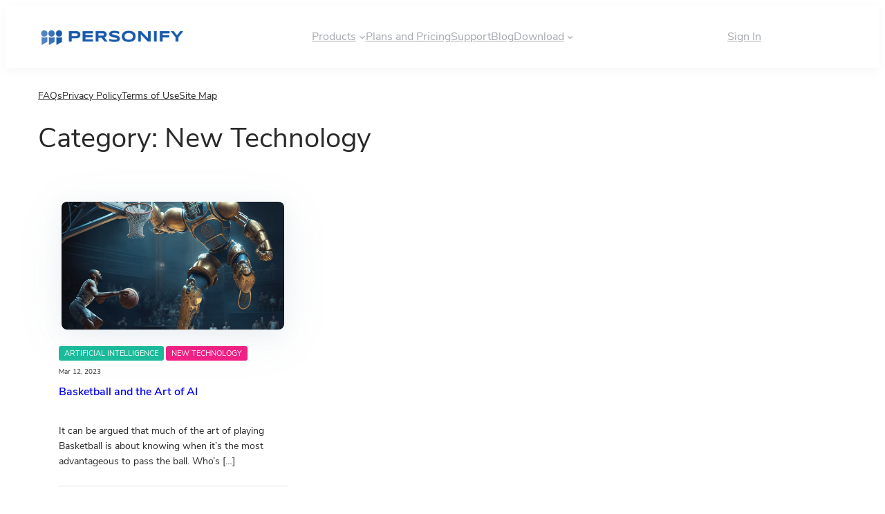

--- FILE ---
content_type: text/css; charset=utf-8
request_url: https://blog.personifyinc.com/wp-content/cache/minify/07028.css
body_size: 5916
content:
.slick-loading .slick-list{background:#fff url(https://d1jhjthwae72gr.cloudfront.net/wp-content/plugins/wp-responsive-recent-post-slider/assets/images/ajax-loader.gif) center center no-repeat}.slick-slider{position:relative;display:block;box-sizing:border-box;-webkit-user-select:none;-moz-user-select:none;-ms-user-select:none;user-select:none;-webkit-touch-callout:none;-khtml-user-select:none;-ms-touch-action:pan-y;touch-action:pan-y;-webkit-tap-highlight-color:transparent}.slick-list{position:relative;display:block;overflow:hidden;margin:0;padding:0}.slick-list:focus{outline:0}.slick-list.dragging{cursor:pointer;cursor:hand}.slick-slider .slick-list,.slick-slider .slick-track{-webkit-transform:translate3d(0,0,0);-moz-transform:translate3d(0,0,0);-ms-transform:translate3d(0,0,0);-o-transform:translate3d(0,0,0);transform:translate3d(0,0,0)}.slick-track{position:relative;top:0;left:0;display:block;margin-left:auto;margin-right:auto}.slick-track:after,.slick-track:before{display:table;content:''}.slick-track:after{clear:both}.slick-loading .slick-track{visibility:hidden}.slick-slide{display:none;float:left;height:100%;min-height:1px}[dir=rtl] .slick-slide{float:right}.slick-slide
img{display:block}.slick-slide.slick-loading
img{display:none}.slick-slide.dragging
img{pointer-events:none}.slick-initialized .slick-slide{display:block}.slick-loading .slick-slide{visibility:hidden}.slick-vertical .slick-slide{display:block;height:auto;border:1px
solid transparent}.slick-arrow.slick-hidden{display:none}.wppsac-wrap, .wppsac-wrap
*{-webkit-box-sizing:border-box;box-sizing:border-box;outline:none !important}.wppsac-clearfix:before,.wppsac-clearfix:after{content:"";display:table}.wppsac-clearfix::after{clear:both}.wppsac-clearfix{clear:both}.wppsac-wrap .wppsac-post-image{border-radius:0;box-shadow:none}.fusion-flex-container.wppsac-fusion-flex{flex-direction:column}.wppsac-elementor-tab-wrap{min-width:0;min-height:0}.wppsac-post-slider
a{text-decoration:none !important}.wppsac-post-slider.design-1 .wppsac-post-content-position{position:relative}.wppsac-post-slider.design-1 .wppsac-post-content-left{position:absolute !important;left:0;bottom:0px;background:rgba(0, 0, 0, 0.5);z-index:999;color:#fff}.wppsac-post-slider.design-1 .wppsac-post-content-left
a{color:#fff}.wppsac-post-slider.design-1 .wppsac-post-content-left{padding:20px
20px 35px 20px}.wppsac-post-slider.design-1 .wppsac-post-image-bg{background:#f1f1f1;height:350px;line-height:0;overflow:hidden;position:relative;width:100%}.wppsac-post-slider.design-1 .wppsac-post-content
p{color:#fff}.wppsac-post-slider.design-1 .slick-arrow{bottom:0px !important;top:auto !important}.wppsac-post-slider.design-1 .slick-next{right:0px !important}.wppsac-post-slider.design-1 .slick-prev{right:31px !important;left:auto !important}.wppsac-post-slider.design-1 .slick-dots{left:15px !important;bottom:2px !important}.wppsac-post-slider.design-1 a.wppsac-readmorebtn{color:#fff}.wppsac-post-slider.design-1 a.wppsac-readmorebtn:hover{color:#fff;background:rgba(0,0,0,0.5)}.wppsac-post-slider.design-2 .wppsac-post-content-position{position:relative}.wppsac-post-slider.design-2 .wppsac-post-content-left{position:absolute !important;left:0;top:0;bottom:0;background:rgba(0, 0, 0, 0.5);z-index:999;color:#fff}.wppsac-post-slider.design-2 .wppsac-post-content-left
a{color:#fff}.wppsac-post-slider.design-2 .wppsac-post-content-left{padding:33px
20px}.wppsac-post-slider.design-2 .wppsac-post-image-bg{background:#f1f1f1;height:350px;line-height:0;overflow:hidden;position:relative;width:100%}.wppsac-post-slider.design-2 .wppsac-post-content
p{color:#fff}.wppsac-post-slider.design-2 .slick-arrow{bottom:0px !important;top:auto !important}.wppsac-post-slider.design-2 .slick-next{right:0px !important}.wppsac-post-slider.design-2 .slick-prev{right:31px !important;left:auto !important}.wppsac-post-slider.design-2 .slick-dots{left:15px !important;bottom:2px !important}.wppsac-post-slider.design-2 .wppsac-post-inner-content{width:100%;max-height:100%;overflow:hidden}.wppsac-post-slider.design-2 a.wppsac-readmorebtn{color:#fff}.wppsac-post-slider.design-2 a.wppsac-readmorebtn:hover{color:#fff;background:rgba(0,0,0,0.5)}.wppsac-post-slider.design-3 .wppsac-post-image-bg{background:#f1f1f1;height:350px;line-height:0;overflow:hidden;position:relative;width:100%}.wppsac-post-slider.design-3 .wppsac-post-short-content{height:46%;clear:both;background:rgba(51, 51, 51, 0.5);bottom:0;color:#fff;left:0;padding:15px
30px 35px 30px;position:absolute;right:0;transition:all 0.5s ease-in-out 0s}.wppsac-post-slider.design-3 .wppsac-post-content{opacity:0;height:0;transition:all 0.5s ease-in-out 0s}.wppsac-post-slider.design-3 .wppsac-post-overlay:hover > .wppsac-post-short-content .wppsac-post-content{opacity:1;height:auto}.wppsac-post-slider.design-3 .wppsac-post-overlay:hover>.wppsac-post-short-content{height:85%}.wppsac-post-slider.design-3 .wppsac-post-categories{left:0;top:0px;position:absolute}.wppsac-post-slider.design-3 .wppsac-post-categories ul.post-categories
li{margin:0
2px 2px 0 !important}.wppsac-post-slider.design-3 h2.wppsac-post-title a,
.wppsac-post-slider.design-3 .wppsac-post-content a.wppsac-readmorebtn,
.wppsac-post-slider.design-3 .wppsac-post-content
p{color:#fff}.wppsac-post-slider.design-3 .slick-arrow{bottom:0px !important;top:auto !important}.wppsac-post-slider.design-3 .slick-next{right:0px !important}.wppsac-post-slider.design-3 .slick-prev{right:31px !important;left:auto !important}.wppsac-post-slider.design-3 .slick-dots{left:15px !important;bottom:2px !important}.wppsac-post-slider.design-3 a.wppsac-readmorebtn:hover{color:#fff;background:rgba(0,0,0,0.5)}.wppsac-post-slider.design-4 .wppsac-post-list-content, .wppsac-post-slider.design-4 .post-list{width:100%;float:left;clear:both}.wppsac-post-slider.design-4 .wppsac-post-list-content .wppsac-post-title
a{color:#444;text-decoration:none}.wppsac-post-slider.design-4 .wppsac-post-image-bg{background:#f1f1f1;height:230px;line-height:0;overflow:hidden;position:relative;width:100%}.wppsac-post-slider.design-4 .wppsac-post-categories{margin-top:0}.wppsac-post-slider.design-4 .wppsac-post-categories
a{color:#fff}.wppsac-post-slider.design-4 .wp-medium-5{padding:0px
10px 0 0}.wppsac-post-slider.design-4 .wppsac-post-list-content .wp-medium-7{padding:10px
35px 10px 15px}.wppsac-post-slider.design-4 .slick-arrow{top:50%;transform:translateY(-50%);-webkit-transform:translateY(-50%)}.wppsac-post-slider.design-4 .slick-next{right:0px !important}.wppsac-post-slider.design-4 .slick-prev{left:0px !important}.wppsac-post-slider.design-4 .slick-dots{left:0;right:0}.wppsac-post-slider.design-4 .wppsac-post-content a.wppsac-readmorebtn{color:#444;border-color:#444}.wppsac-post-slider.design-4 a.wppsac-readmorebtn:hover{color:#fff;background:rgba(0,0,0,0.5)}.wppsac-post-slider,.wppsac-post-carousel{visibility:hidden;opacity:0;transition:opacity 0.5s linear}.wppsac-post-slider.slick-initialized,.wppsac-post-carousel.slick-initialized{visibility:visible;opacity:1}.wppsac-hide{display:none}.wppsac-post-carousel .slick-dots{padding:0
!important;margin:0
!important;position:absolute;text-align:center}.wppsac-post-slider .slick-arrow, .wppsac-post-carousel .slick-arrow{position:absolute;z-index:9;padding:0;margin:0px;display:inline-block;background-color:rgba(0, 0, 0, 0.7);text-align:center;width:30px;height:50px;cursor:pointer}.wppsac-post-slider .slick-arrow svg, .wppsac-post-carousel .slick-arrow
svg{fill:#fff;height:100%;width:100%}.wppsac-post-slider .slick-dots{padding:0
!important;margin:0
!important;position:absolute;text-align:center}.wppsac-post-slider .slick-dots li button, .wppsac-post-carousel .slick-dots li
button{text-indent:-99999px}.wppsac-post-slider .slick-dots li, .wppsac-post-carousel .slick-dots
li{list-style:none !important;display:inline-block !important;margin:0
2px !important;padding:0px
!important}.wppsac-post-slider .slick-dots li button,
.wppsac-post-carousel .slick-dots li
button{background:#fff !important;margin:0
!important;padding:0
!important;border:2px
solid #444;border-radius:50%;width:13px !important;height:13px !important;cursor:pointer;box-shadow:none !important}.wppsac-post-slider .slick-dots li.slick-active button,
.wppsac-post-carousel .slick-dots li.slick-active
button{background:#8d8c8c !important}.wppsac-post-slider .slick-slide{padding:0px
!important}.wppsac-post-overlay{position:relative}.wppsac-post-content .wppsac-readmorebtn{padding:4px
12px;margin:8px
0 8px 0;border:1px
solid #e7e7e7;color:#888;display:inline-block;font-size:12px;-webkit-transition:all 0.5s ease-out 0s;transition:all 0.5s ease-out 0s}.wppsac-post-content{padding-bottom:10px}.wppsac-sub-content{padding-bottom:10px}.wppsac-post-slider h2.wppsac-post-title, .wppsac-post-carousel h2.wppsac-post-title{margin:5px
0 !important;line-height:26px}.wppsac-post-slider h2.wppsac-post-title a, .wppsac-post-carousel h2.wppsac-post-title
a{font-size:22px;line-height:26px}.wppsac-post-slider .wppsac-post-date, .wppsac-post-carousel .wppsac-post-date{margin-bottom:10px;position:relative;font-size:13px}.wppsac-post-slider .wppsac-post-date::after{background:#e96656;bottom:-4px;content:"";height:2px;left:0;margin:auto;position:absolute;width:50px;z-index:1}.wppsac-post-categories .wppsac-post-categories-list{margin:0
0 10px 0 !important;padding:0
!important;list-style:none !important}.wppsac-post-categories .wppsac-post-categories-list
li{display:inline-block !important;margin:2px
!important;padding:0
!important}.wppsac-post-categories .wppsac-post-categories-list
a{padding:3px
8px;font-size:10px;color:#fff !important;text-transform:uppercase;-webkit-transition:all .5s ease-out 0s;transition:all .5s ease-out 0s}.wppsac-post-categories .wppsac-post-categories-list a:focus,
.wppsac-post-categories .wppsac-post-categories-list a:hover{background:#333 !important;border-color:#333;color:#fff !important}.wppsac-post-categories .wppsac-post-categories-list li:nth-child(4n+1) a{background:#1abc9c}.wppsac-post-categories .wppsac-post-categories-list li:nth-child(4n+2) a{background:#3498db}.wppsac-post-categories .wppsac-post-categories-list li:nth-child(4n+3) a{background:#e74c3c}.wppsac-post-categories .wppsac-post-categories-list li:nth-child(4n+4) a{background:#34495e}.wppsac-post-slider .wppsac-post-image-bg
img{height:100%;width:100%;object-fit:cover;object-position:top center}.wppsac-post-carousel
a{text-decoration:none !important}.wppsac-post-carousel.design-1 .wppsac-post-title
a{color:#444}.wppsac-post-carousel.design-1 .wppsac-post-image-bg{margin-bottom:15px}.wppsac-post-carousel.design-1 .slick-arrow{top:50%;transform:translateY(-50%);-webkit-transform:translateY(-50%)}.wppsac-post-carousel.design-1 .wppsac-carousel-slides{padding:0
10px}.wppsac-post-carousel.design-1 .slick-next{right:0px !important}.wppsac-post-carousel.design-1 .slick-prev{left:0px !important}.wppsac-post-carousel.design-1 .slick-dots{left:0;right:0}.wppsac-post-carousel.design-1 a.wppsac-readmorebtn{color:#444;border-color:#444}.wppsac-post-carousel.design-1 a.wppsac-readmorebtn:hover{color:#fff;background:rgba(0,0,0,0.5)}.wpcolumn,.wpcolumns{padding-left:0.9375em;padding-right:0.9375em;width:100%;float:left;position:relative}@media only screen and (max-width: 768px){.wppsac-post-slider.design-1 .wppsac-post-image-bg img, .wppsac-post-slider.design-2 .wppsac-post-image-bg img, .wppsac-post-slider.design-3 .wppsac-post-image-bg
img{max-width:700px !important}}@media only screen and (max-width: 500px){.wppsac-post-slider.design-1 .wppsac-post-image-bg img, .wppsac-post-slider.design-2 .wppsac-post-image-bg img, .wppsac-post-slider.design-3 .wppsac-post-image-bg
img{max-width:600px !important}.wppsac-post-slider.design-1 .wppsac-post-content,  .wppsac-post-slider.design-2 .wppsac-post-content,  .wppsac-post-slider.design-3 .wppsac-post-content{display:none}}@media only screen and (min-width: 40.0625em){.wp-medium-1{width:8.33333%}.wp-medium-2{width:16.66667%}.wp-medium-3{width:25%}.wp-medium-4{width:33.33333%}.wp-medium-5{width:41.66667%}.wp-medium-6{width:50%}.wp-medium-7{width:58.33333%}.wp-medium-8{width:66.66667%}.wp-medium-9{width:75%}.wp-medium-10{width:83.33333%}.wp-medium-11{width:91.66667%}.wp-medium-12{width:100%}.medium-offset-0{margin-left:0 !important}.medium-offset-1{margin-left:8.33333% !important}.medium-offset-2{margin-left:16.66667% !important}.medium-offset-3{margin-left:25% !important}.medium-offset-4{margin-left:33.33333% !important}.medium-offset-5{margin-left:41.66667% !important}.medium-offset-6{margin-left:50% !important}.medium-offset-7{margin-left:58.33333% !important}.medium-offset-8{margin-left:66.66667% !important}.medium-offset-9{margin-left:75% !important}.medium-offset-10{margin-left:83.33333% !important}.medium-offset-11{margin-left:91.66667% !important}}body{-moz-osx-font-smoothing:grayscale;-webkit-font-smoothing:antialiased}a{text-decoration-thickness:1px;text-underline-offset:0.25ch}a:hover,a:focus{text-decoration-style:dashed}a:active{text-decoration:none}.wp-block-navigation .wp-block-navigation-item a:hover,
.wp-block-navigation .wp-block-navigation-item a:focus{text-decoration:underline;text-decoration-style:solid}.wp-block-search__button,
.wp-block-file .wp-block-file__button{background-color:var(--wp--preset--color--primary);border-radius:0;border:none;color:var(--wp--preset--color--background);font-size:var(--wp--preset--font-size--medium);padding:calc(.667em + 2px) calc(1.333em + 2px)}.wp-block-search__button:hover,
.wp-block-file .wp-block-file__button:hover,.wp-block-button__link:hover{opacity:0.90}.wp-site-blocks,
body > .is-root-container,
.edit-post-visual-editor__post-title-wrapper,
.wp-block-group.alignfull,
.wp-block-group.has-background,
.wp-block-cover.alignfull,
.is-root-container .wp-block[data-align="full"] > .wp-block-group,
.is-root-container .wp-block[data-align="full"]>.wp-block-cover{padding-left:var(--wp--custom--spacing--outer);padding-right:var(--wp--custom--spacing--outer)}.wp-site-blocks .alignfull,
.wp-site-blocks > .wp-block-group.has-background,
.wp-site-blocks > .wp-block-cover,
.wp-site-blocks > .wp-block-template-part > .wp-block-group.has-background,
.wp-site-blocks > .wp-block-template-part > .wp-block-cover,
body > .is-root-container > .wp-block-cover,
body > .is-root-container > .wp-block-template-part > .wp-block-group.has-background,
body > .is-root-container > .wp-block-template-part > .wp-block-cover,
.is-root-container .wp-block[data-align="full"]{margin-left:calc(-1 * var(--wp--custom--spacing--outer)) !important;margin-right:calc(-1 * var(--wp--custom--spacing--outer)) !important;width:unset}.wp-site-blocks .wp-block-columns .wp-block-column .alignfull,
.is-root-container .wp-block-columns .wp-block-column .wp-block[data-align="full"], .wp-site-blocks .alignfull:not(.wp-block-group) .alignfull,
.is-root-container .wp-block[data-align="full"] > *:not(.wp-block-group) .wp-block[data-align="full"]{margin-left:auto !important;margin-right:auto !important;width:inherit}.wp-block-navigation__responsive-container.is-menu-open{padding-top:var(--wp--custom--spacing--outer);padding-bottom:var(--wp--custom--spacing--large);padding-right:var(--wp--custom--spacing--outer);padding-left:var(--wp--custom--spacing--outer)}@font-face{font-family:"Nunito Sans";src:url("https://d1jhjthwae72gr.cloudfront.net/wp-content/themes/twentytwentytwo/css/fonts/NunitoSans-Regular.ttf") format("truetype");font-weight:normal;font-style:normal}@font-face{font-family:"Nunito Sans";src:url("https://d1jhjthwae72gr.cloudfront.net/wp-content/themes/twentytwentytwo/css/fonts/NunitoSans-RegularItalic.ttf") format("truetype");font-weight:normal;font-style:italic}@font-face{font-family:"Nunito Sans";src:url("https://d1jhjthwae72gr.cloudfront.net/wp-content/themes/twentytwentytwo/css/fonts/NunitoSans-SemiBold.ttf") format("truetype");font-weight:600;font-style:normal}@font-face{font-family:"Nunito Sans";src:url("https://d1jhjthwae72gr.cloudfront.net/wp-content/themes/twentytwentytwo/css/fonts/NunitoSans-SemiBoldItalic.ttf") format("truetype");font-weight:600;font-style:italic}@font-face{font-family:"Nunito Sans";src:url("https://d1jhjthwae72gr.cloudfront.net/wp-content/themes/twentytwentytwo/css/fonts/NunitoSans-Bold.ttf") format("truetype");font-weight:700;font-style:normal}@font-face{font-family:"Nunito Sans";src:url("https://d1jhjthwae72gr.cloudfront.net/wp-content/themes/twentytwentytwo/css/fonts/NunitoSans-BoldItalic.ttf") format("truetype");font-weight:700;font-style:italic}@font-face{font-family:"Nunito Sans";src:url("https://d1jhjthwae72gr.cloudfront.net/wp-content/themes/twentytwentytwo/css/fonts/NunitoSans-ExtraBold.ttf") format("truetype");font-weight:800;font-style:normal}@font-face{font-family:"Nunito Sans";src:url("https://d1jhjthwae72gr.cloudfront.net/wp-content/themes/twentytwentytwo/css/fonts/NunitoSans-ExtraBoldItalic.ttf") format("truetype");font-weight:800;font-style:italic}@font-face{font-family:"Nunito Sans";src:url("https://d1jhjthwae72gr.cloudfront.net/wp-content/themes/twentytwentytwo/css/fonts/NunitoSans-Black.ttf") format("truetype");font-weight:900;font-style:normal}@font-face{font-family:"Nunito Sans";src:url("https://d1jhjthwae72gr.cloudfront.net/wp-content/themes/twentytwentytwo/css/fonts/NunitoSans-BlackItalic.ttf") format("truetype");font-weight:900;font-style:italic}*{font-family:'Nunito Sans',Arial,sans-serif !important}.is-hide{display:none!important}.container{margin-right:auto;margin-left:auto}@media (min-width: 768px){.container{width:750px}}@media (min-width: 992px){.container{width:970px}}@media (min-width: 1200px){.container{width:1170px}}.wp-site-blocks{padding:0}.is-style-outline
a{border:1px
solid}.is-style-outline a:hover{color:#31a7e9 !important}.wp-block-buttons
a{height:48px;padding:11px
30px !important}a:not([class*=btn]):hover,a:not([class*=btn]):focus{text-decoration:none !important;color:#292929}header{-webkit-box-shadow:0px 4px 15px rgba(0, 0, 0, 0.04);box-shadow:0px 4px 15px rgba(0, 0, 0, 0.04);height:90px}header .custom-logo-link, header .center-menu ul>li>a{line-height:90px}header .custom-logo-link
img{vertical-align:middle}header
nav{height:90px}@media (min-width: 767px){header .sub-menu
ul{background-color:#fff;background-clip:padding-box;border:1px
solid #F3F6F8 !important;border-radius:4px;-webkit-box-shadow:0 6px 12px rgba(0, 0, 0, 0.175);box-shadow:0 6px 12px rgba(0, 0, 0, 0.175)}header .sub-menu ul li
a{color:#5FBBF4 !important;padding:5px
20px !important;font-size:14px!important;line-height:inherit}}header .sub-menu ul li a:hover, header .sub-menu ul li a:focus{background-color:#eff8fd}header .right-menu .wp-block-button
a{width:124px}footer{margin-top:80px}footer .list-footer
ul{display:inline-block}footer .list-footer ul
li{padding-bottom:10px}footer .wp-social-link
a{width:24px;height:24px}footer .wp-block-buttons
a{width:170px !important}main .post-title{min-height:44px;line-height:140%;font-weight:600;margin-top:10px}main .post-title
a{text-decoration:none;display:-webkit-box;-webkit-line-clamp:2;-webkit-box-orient:vertical;overflow:hidden}main>ul{max-width:100% !important}main .post-image
img{box-shadow:0px 7px 30px rgba(121, 149, 169, 0.08), 0px 12px 68px rgba(121, 149, 169, 0.1);border-radius:8px;width:322px !important;height:185px !important;object-fit:cover}main .post-image
a{text-align:center}main .post-column{padding:0
30px}main .post-column .wp-block-post-excerpt{margin-top:0}main .post-column .wp-block-post-excerpt__excerpt{min-height:90px}main .post-column .wp-block-post-date{margin-top:10px}.post-categories>a{text-decoration:none;padding:3px
8px;color:#fff;border-radius:3px;text-transform:uppercase;-webkit-transition:all .5s ease-out 0s;transition:all .5s ease-out 0s}.post-categories a:nth-of-type(4n+1){background:#1abc9c}.post-categories a:nth-of-type(4n+2){background:#3498db}.post-categories a:nth-of-type(4n+3){background:#e74c3c}.post-categories a:nth-of-type(4n+4){background:#34495e}a[href*="/category/avatar"]{background:#A65FEE !important}a[href*="/category/effects"]{background:#56D97A !important}a[href*="/category/news"]{background:#FF4E36 !important}a[href*="/category/community"]{background:#A65FEE !important}a[href*="/category/new-technology"]{background:#F31F85 !important}a[href*="/category/the-future"]{background:#3D50F8 !important}main .wp-block-query-pagination{font-size:12px}main .wp-block-query-pagination
a{text-decoration:none}main .wp-block-query-pagination .wp-block-query-pagination-previous, main .wp-block-query-pagination .wp-block-query-pagination-next{font-size:0 !important}main .wp-block-query-pagination .is-arrow-arrow{font-size:23px;margin:0}main .wp-block-query-pagination .wp-block-query-pagination-numbers{margin:0}main .wp-block-query-pagination .wp-block-query-pagination-numbers
.current{color:#5FBBEE}main .wp-block-query-pagination .wp-block-query-pagination-numbers a, main .wp-block-query-pagination .wp-block-query-pagination-numbers
span{padding:0
3.5px}main > ul li .wp-block-separator{margin-top:0;border-bottom-width:0.3px;border-color:#DADFE6;width:85%}main .read-more{float:right;margin-right:30px !important;margin-top:6px;font-size:0}main .read-more{background:url("https://d1jhjthwae72gr.cloudfront.net/wp-content/themes/twentytwentytwo/images/arrow_right.png");width:22px;height:22px}main .bsf-rt-reading-time{padding-left:30px;line-height:14px;font-weight:700;font-size:14px}div.detail-post .detail-post-content .bsf-rt-reading-time{line-height:14px;font-size:14px}#bsf_rt_marker{margin-top:50px}div.detail-post .latest-posts{padding-bottom:70px !important}div.detail-post .detail-post-content, div.detail-post .latest-posts
.container{padding:0
100px 50px 100px}div.detail-post .has-background:not(.container){margin:0;padding:0}div.detail-post .wp-block-post-featured-image{margin-bottom:0 !important;height:500px}div.detail-post .wp-block-post-featured-image
img{width:auto;height:100%;margin:auto;display:block}.back-blog{margin-top:20px}.back-blog a:before{content:url("https://d1jhjthwae72gr.cloudfront.net/wp-content/themes/twentytwentytwo/images/arrow_left.png");width:24px;height:24px;margin-right:10px}.back-blog a
span{vertical-align:super}.detail-post .wp-block-latest-posts li
a{text-decoration:none;display:block;margin-bottom:10px;font-weight:600}.detail-post .wp-block-latest-posts li > div
img{box-shadow:0px 7px 30px rgba(121, 149, 169, 0.08), 0px 12px 68px rgba(121, 149, 169, 0.1);border-radius:8px;object-fit:cover;margin:auto;width:100%;height:180px}.detail-post-content .post-tag:before{content:"Tags: "}.detail-post-content .post-categories
span{display:none}.detail-post-content .post-categories
a{margin-right:5px}.detail-post-content
h1{margin-bottom:10px !important}.detail-post .detail-post-content>div:first-child{margin-bottom:40px;padding-bottom:10px;border-bottom:1px solid #DADFE6}.wp-site-blocks>.wp-block-group.home-banner{margin:0
!important;padding:90px
0 0 !important}.home-slider{padding-bottom:65px}.home-banner{background:conic-gradient(from 230.51deg at 50.28% 27.65%, #05344E -43.88deg, #7C0771 15.88deg, #EF69F8 137.34deg, #05344E 316.12deg, #7C0771 375.88deg)}.home-slider h2.wppsac-post-title
a{font-weight:600;font-size:32px;line-height:120%;display:-webkit-box;-webkit-line-clamp:2;-webkit-box-orient:vertical;overflow:hidden}.home-slider .wppsac-post-slider .wppsac-post-image-bg{height:555px;background:transparent}.home-slider .wppsac-post-slider .wppsac-post-image-bg
img{width:auto;margin:auto;border-radius:4px}.home-slider .wppsac-post-slider .wppsac-post-content-left{height:max-content;background:white;box-shadow:3px 4px 15px rgba(0, 0, 0, 0.1);border-radius:7px;width:700px;min-height:331px;padding:30px;position:relative !important;top:-260px;margin:auto}.home-slider .wppsac-post-slider .bsf-rt-reading-time{font-weight:700;padding-left:3px}.home-slider .wppsac-post-slider .wppsac-post-content-left, .home-slider .wppsac-post-slider .wppsac-post-content-left
a{color:#292929}.home-slider .wppsac-post-date:after{display:none}.home-slider .wppsac-post-content{padding-top:20px}.home-slider .wppsac-sub-content{color:#808387}.home-slider .wppsac-post-content-position{display:flex;flex-direction:column-reverse}.home-slider .slick-dots{text-align:left;margin-left:240px !important;margin-top:-220px !important;position:inherit}.home-slider .slick-dots li
button{border:none;width:12px !important;height:12px !important;background:#d9d9d9 !important}.home-slider .slick-arrow
svg{visibility:hidden}.home-slider .slick-arrow{width:58px;height:23px}.home-slider .slick-arrow.slick-prev{background:url("https://d1jhjthwae72gr.cloudfront.net/wp-content/themes/twentytwentytwo/images/slider_arrow_left.png");margin-right:290px;right:58px !important}.home-slider .slick-arrow.slick-next{background:url("https://d1jhjthwae72gr.cloudfront.net/wp-content/themes/twentytwentytwo/images/slider_arrow_right.png");margin-right:270px}.home-slider .wppsac-post-categories-list>li:not(:nth-child(1)){display:none !important}.wppsac-post-categories .wppsac-post-categories-list
a{border-radius:3px}body.home .post-categories>a:not(:first-child){display:none}@media (max-width: 767px){header .right-menu{display:none}header .container-content{text-align:center;position:relative}header .content-menu{position:absolute;top:0;right:0;margin-right:15px}header .center-menu
ul{display:block !important}header .center-menu ul>li>a{line-height:22px;padding-bottom:10px !important;color:#A6AAB1 !important;width:100%}header .center-menu .is-hide{display:block !important}header .sub-menu
ul{padding-top:0 !important}header .center-menu .wp-block-navigation__responsive-container-content{float:left;text-align:left !important;padding-top:20px}.home-slider .wppsac-post-slider .wppsac-post-content-left{width:90%;position:inherit !important;top:0;margin-top:10px;height:165px;padding:15px}.home-slider .wppsac-post-slider .wppsac-post-image-bg{height:300px}.home-slider .slick-dots{margin-left:20px !important;margin-top:28px !important}.home-slider .slick-arrow.slick-prev{margin-right:40px}.home-slider .slick-arrow.slick-next{margin-right:20px}.home-slider h2.wppsac-post-title
a{font-size:20px;line-height:135%}.home-slider .wppsac-post-content{display:none}.home-slider .wppsac-post-slider .wppsac-post-image-bg
img{width:90%}.wp-site-blocks>.wp-block-group.home-banner{padding-top:20px !important}footer .list-footer ul li, footer .wp-block-buttons{display:block !important}footer, footer .list-footer ul li, footer .items-justified-right{text-align:center}footer .right-menu>div{display:block}footer .list-terms-socials, footer .list-terms-socials .socials-menu{display:block}footer .list-terms-socials .terms-menu, footer .list-terms-socials .socials-menu
ul{display:inline-block}.wp-block-navigation__responsive-container-open{display:block !important}.wp-block-navigation__responsive-container{top:0;left:0;right:0;bottom:0}.wp-block-navigation__responsive-container:not(.is-menu-open){display:none !important;position:fixed !important}main>ul>li{width:100% !important}main .read-more{margin-right:15px !important}main > ul li .wp-block-separator{width:90%}main .post-column .wp-block-post-excerpt__excerpt{min-height:auto}main .post-image
img{width:70% !important;height:auto !important}div.detail-post .detail-post-content, div.detail-post .latest-posts
.container{padding:0
15px}div.detail-post .latest-posts{margin-top:20px !important}div.detail-post .latest-posts .wp-block-spacer{height:20px !important}div.detail-post .wp-block-post-featured-image{height:250px}div.detail-post .wp-block-post-title{font-size:28px}.archive .wp-block-spacer{display:none}.archive .wp-block-query-title{font-size:28px !important;margin-left:15px}.archive
footer{margin-top:50px}}@media (min-width: 768px) and (max-width: 991px){header, header
nav{height:auto;display:block}.sub-menu:not(:first-child) ul{margin-left:-120px;background-color:red}header .container-content{display:block;margin-bottom:0}header .container-content>div:first-child{float:left}header .container-content .content-menu{float:right}header .container-content .right-menu{display:inline-block;width:100%;margin-bottom:10px}.home-slider .wppsac-post-slider .wppsac-post-content-left{width:600px;top:-150px}.home-slider .wppsac-post-slider .wppsac-post-image-bg{height:455px}.home-slider .slick-dots{margin-left:90px !important;margin-top:-110px !important}.home-slider .slick-arrow.slick-prev{margin-right:125px}.home-slider .slick-arrow.slick-next{margin-right:105px}.wp-site-blocks>.wp-block-group.home-banner{padding-top:50px !important}main .post-column .wp-block-post-excerpt__excerpt{min-height:135px}main .post-image
img{width:235px !important;height:166px !important}main .post-column{padding:0}main > ul li .wp-block-separator{width:100%}main .read-more{margin-right:0 !important}div.detail-post .detail-post-content, div.detail-post .latest-posts
.container{padding:0
15px}div.detail-post .latest-posts{margin-top:50px !important}div.detail-post .latest-posts .wp-block-spacer{height:20px !important}footer .wp-block-columns:last-child{text-align:center}footer .wp-block-columns:not(.is-not-stacked-on-mobile)>.wp-block-column{flex-basis:inherit !important;flex-grow:1 !important}footer .list-footer-menu
p{text-align:left}}.admin-bar .progress-container-top{position:fixed;top:30px;z-index:100;width:100%}.progress-container-top{position:fixed;top:0;z-index:100;width:100%;height:10px;background:unset}.progress-container-bottom{position:fixed;bottom:0;z-index:100;width:100%;height:10px;background:unset}.progress-bar{height:8px;background:unset;width:0%;z-index:200}.bsf-rt-show-readtime-label{min-width:200px;display:inline-block}.bsf-rt-display-label:after{content:attr(prefix)}.bsf-rt-display-time:after{content:attr(reading_time)}.bsf-rt-display-postfix:after{content:attr(postfix)}.admin-bar .progress-container-top{position:fixed;top:30px;z-index:100;width:100%}.progress-container-top{position:fixed;top:0;z-index:100;width:100%;height:10px;background:unset}.progress-container-bottom{position:fixed;bottom:0;z-index:100;width:100%;height:10px;background:unset}.progress-bar{height:8px;background:unset;width:0%;z-index:200}.bsf-rt-show-readtime-label{min-width:200px;display:inline-block}.bsf-rt-display-label:after{content:attr(prefix)}.bsf-rt-display-time:after{content:attr(reading_time)}.bsf-rt-display-postfix:after{content:attr(postfix)}.admin-bar .progress-container-top{position:fixed;top:30px;z-index:100;width:100%}.progress-container-top{position:fixed;top:0;z-index:100;width:100%;height:10px;background:unset}.progress-container-bottom{position:fixed;bottom:0;z-index:100;width:100%;height:10px;background:unset}.progress-bar{height:8px;background:unset;width:0%;z-index:200}.bsf-rt-show-readtime-label{min-width:200px;display:inline-block}.bsf-rt-display-label:after{content:attr(prefix)}.bsf-rt-display-time:after{content:attr(reading_time)}.bsf-rt-display-postfix:after{content:attr(postfix)}.admin-bar .progress-container-top{position:fixed;top:30px;z-index:100;width:100%}.progress-container-top{position:fixed;top:0;z-index:100;width:100%;height:10px;background:unset}.progress-container-bottom{position:fixed;bottom:0;z-index:100;width:100%;height:10px;background:unset}.progress-bar{height:8px;background:unset;width:0%;z-index:200}.bsf-rt-show-readtime-label{min-width:200px;display:inline-block}.bsf-rt-display-label:after{content:attr(prefix)}.bsf-rt-display-time:after{content:attr(reading_time)}.bsf-rt-display-postfix:after{content:attr(postfix)}.admin-bar .progress-container-top{position:fixed;top:30px;z-index:100;width:100%}.progress-container-top{position:fixed;top:0;z-index:100;width:100%;height:10px;background:unset}.progress-container-bottom{position:fixed;bottom:0;z-index:100;width:100%;height:10px;background:unset}.progress-bar{height:8px;background:unset;width:0%;z-index:200}.bsf-rt-show-readtime-label{min-width:200px;display:inline-block}.bsf-rt-display-label:after{content:attr(prefix)}.bsf-rt-display-time:after{content:attr(reading_time)}.bsf-rt-display-postfix:after{content:attr(postfix)}.admin-bar .progress-container-top{position:fixed;top:30px;z-index:100;width:100%}.progress-container-top{position:fixed;top:0;z-index:100;width:100%;height:10px;background:unset}.progress-container-bottom{position:fixed;bottom:0;z-index:100;width:100%;height:10px;background:unset}.progress-bar{height:8px;background:unset;width:0%;z-index:200}.bsf-rt-show-readtime-label{min-width:200px;display:inline-block}.bsf-rt-display-label:after{content:attr(prefix)}.bsf-rt-display-time:after{content:attr(reading_time)}.bsf-rt-display-postfix:after{content:attr(postfix)}.admin-bar .progress-container-top{position:fixed;top:30px;z-index:100;width:100%}.progress-container-top{position:fixed;top:0;z-index:100;width:100%;height:10px;background:unset}.progress-container-bottom{position:fixed;bottom:0;z-index:100;width:100%;height:10px;background:unset}.progress-bar{height:8px;background:unset;width:0%;z-index:200}.bsf-rt-show-readtime-label{min-width:200px;display:inline-block}.bsf-rt-display-label:after{content:attr(prefix)}.bsf-rt-display-time:after{content:attr(reading_time)}.bsf-rt-display-postfix:after{content:attr(postfix)}.admin-bar .progress-container-top{position:fixed;top:30px;z-index:100;width:100%}.progress-container-top{position:fixed;top:0;z-index:100;width:100%;height:10px;background:unset}.progress-container-bottom{position:fixed;bottom:0;z-index:100;width:100%;height:10px;background:unset}.progress-bar{height:8px;background:unset;width:0%;z-index:200}.bsf-rt-show-readtime-label{min-width:200px;display:inline-block}.bsf-rt-display-label:after{content:attr(prefix)}.bsf-rt-display-time:after{content:attr(reading_time)}.bsf-rt-display-postfix:after{content:attr(postfix)}.admin-bar .progress-container-top{position:fixed;top:30px;z-index:100;width:100%}.progress-container-top{position:fixed;top:0;z-index:100;width:100%;height:10px;background:unset}.progress-container-bottom{position:fixed;bottom:0;z-index:100;width:100%;height:10px;background:unset}.progress-bar{height:8px;background:unset;width:0%;z-index:200}.bsf-rt-show-readtime-label{min-width:200px;display:inline-block}.bsf-rt-display-label:after{content:attr(prefix)}.bsf-rt-display-time:after{content:attr(reading_time)}.bsf-rt-display-postfix:after{content:attr(postfix)}.admin-bar .progress-container-top{position:fixed;top:30px;z-index:100;width:100%}.progress-container-top{position:fixed;top:0;z-index:100;width:100%;height:10px;background:unset}.progress-container-bottom{position:fixed;bottom:0;z-index:100;width:100%;height:10px;background:unset}.progress-bar{height:8px;background:unset;width:0%;z-index:200}.bsf-rt-show-readtime-label{min-width:200px;display:inline-block}.bsf-rt-display-label:after{content:attr(prefix)}.bsf-rt-display-time:after{content:attr(reading_time)}.bsf-rt-display-postfix:after{content:attr(postfix)}.admin-bar .progress-container-top{position:fixed;top:30px;z-index:100;width:100%}.progress-container-top{position:fixed;top:0;z-index:100;width:100%;height:10px;background:unset}.progress-container-bottom{position:fixed;bottom:0;z-index:100;width:100%;height:10px;background:unset}.progress-bar{height:8px;background:unset;width:0%;z-index:200}.bsf-rt-show-readtime-label{min-width:200px;display:inline-block}.bsf-rt-display-label:after{content:attr(prefix)}.bsf-rt-display-time:after{content:attr(reading_time)}.bsf-rt-display-postfix:after{content:attr(postfix)}.admin-bar .progress-container-top{position:fixed;top:30px;z-index:100;width:100%}.progress-container-top{position:fixed;top:0;z-index:100;width:100%;height:10px;background:unset}.progress-container-bottom{position:fixed;bottom:0;z-index:100;width:100%;height:10px;background:unset}.progress-bar{height:8px;background:unset;width:0%;z-index:200}.bsf-rt-show-readtime-label{min-width:200px;display:inline-block}.bsf-rt-display-label:after{content:attr(prefix)}.bsf-rt-display-time:after{content:attr(reading_time)}.bsf-rt-display-postfix:after{content:attr(postfix)}